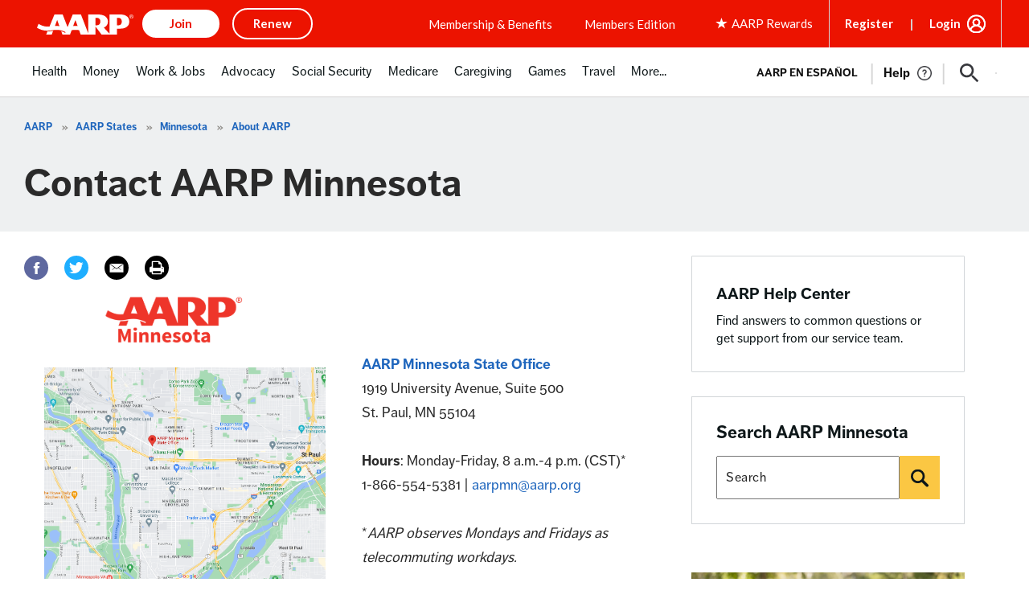

--- FILE ---
content_type: text/html; charset=utf-8
request_url: https://www.google.com/recaptcha/api2/aframe
body_size: 265
content:
<!DOCTYPE HTML><html><head><meta http-equiv="content-type" content="text/html; charset=UTF-8"></head><body><script nonce="v2IEsoFPJeySaH9sJKjElA">/** Anti-fraud and anti-abuse applications only. See google.com/recaptcha */ try{var clients={'sodar':'https://pagead2.googlesyndication.com/pagead/sodar?'};window.addEventListener("message",function(a){try{if(a.source===window.parent){var b=JSON.parse(a.data);var c=clients[b['id']];if(c){var d=document.createElement('img');d.src=c+b['params']+'&rc='+(localStorage.getItem("rc::a")?sessionStorage.getItem("rc::b"):"");window.document.body.appendChild(d);sessionStorage.setItem("rc::e",parseInt(sessionStorage.getItem("rc::e")||0)+1);localStorage.setItem("rc::h",'1769019229720');}}}catch(b){}});window.parent.postMessage("_grecaptcha_ready", "*");}catch(b){}</script></body></html>